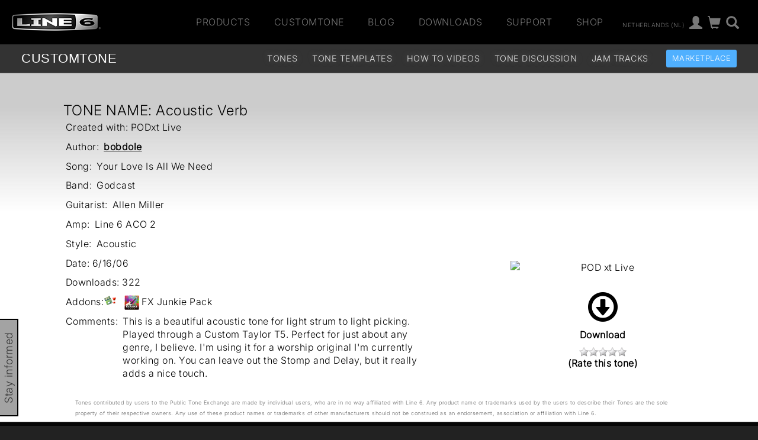

--- FILE ---
content_type: application/javascript
request_url: https://line6.com/js/matic/main.js
body_size: 2496
content:
var app = new Object;
var jwplayer;

$(document).ready(function(e) {
	var width = $(window).width(); // window width
	var navFadeSpeed = 200;
	var navFadeSpeedFaster = 100;
	var mobilePageWidth = 767;
	var largePageWidth = 992;
	var default_scrollThreshold = 84; // when nav will collapse
    
	app = {
		nav : function () {
			// mobile nav
			var dropdownStates = new Array();
			var navStates = new Array();
            var nav_container = '.navbar';
			
			dropdownStates['products-subnav'] = false;
			dropdownStates['search-subnav'] = false;
			dropdownStates['account-subnav'] = false;
			dropdownStates['region-subnav'] = false;
			dropdownStates['nav-mobile'] = false;
			
			navStates['products'] = false;
			
			function toggleDropdowns(dropdown) {
                //console.log("Toggle "+dropdown+" nc "+ nav_container);
				
                if (dropdown) {
					toggleNavs(null);
				}
                else {
                    $('#global-topnav-mobile').removeClass('is-active');
                }

				for (key in dropdownStates) {
					if (key == dropdown) {
						if (dropdownStates[dropdown] == false) {
							dropdownStates[dropdown] = true;
							$(nav_container + ' #'+dropdown+"-container").fadeIn();
							//alert('showing '+key);
						} else {
							dropdownStates[dropdown] = false;
							$(nav_container + ' #'+dropdown+"-container").fadeOut();
							//alert('hiding '+key + ' since already open');
						}
					} else {
						dropdownStates[key] = false;
						$(nav_container + ' #'+key+"-container").fadeOut();
					}
				}
			}
			
			function toggleNavs (nav) {
				if (nav) {
					toggleDropdowns(null);
				}
				
				$(nav_container + ' .main-item').removeClass('dropdown');
				
				for (key in navStates) {
					if (key == nav) {
						if (navStates[nav] == false) {
							navStates[nav] = true;
                            console.log('1:'+nav);
							$(nav_container + ' #'+nav+'-subnav-container').fadeIn(navFadeSpeed,null,function() {
								$(nav_container + ' #'+nav+'-subnav-container').slideDown(navFadeSpeedFaster);
							});
						} else {
							navStates[nav] = false;
                            console.log('2:'+nav);
							$(nav_container + ' #'+nav+'-subnav-container').slideUp(navFadeSpeedFaster,null,function () {
								$(nav_container  + ' #'+nav+'-subnav-container').hide();	
							});
						}
					} else {
						navStates[key] = false;
						$("#desktop_subnav_container " + '.'+key+'-container').slideUp(navFadeSpeedFaster);
						$(nav_container + '.'+key+'-nav').hide();	
					}
				}
			}
			
			// suppress default click behavior in the
            // nav for elements with menus
			$('.main-item.products, .search-desktop-form-container, .profile-desktop-form-container, .nav-mobile-main-item, .nav-mobile-sub-item, .nav-mobile-sub-sub-item').on('click', function(e) {
				e.stopPropagation();
			});
			
			// process clicks so the menu collapses 
			$('html').on('click', function() {
				toggleDropdowns(null);
				toggleNavs(null);
			});
			
            //mobile main menu
			$('#global-topnav-mobile').on('click', function (e) { // open menu
				e.stopPropagation();
				e.preventDefault();
                $(this).toggleClass('is-active');
				toggleDropdowns('nav-mobile');
			});
						
            //mobile search
			$('#search-mobile-wrapper').on('click', function (e) { // open search
				e.stopPropagation();
				e.preventDefault();
            });
			$('.search-mobile-button-holder, .search-mobile-button-holder-selected').on('click', function (e) { // open search
				e.stopPropagation();
				e.preventDefault();
				toggleDropdowns('search-mobile');
                $(".search-mobile-form-field input#searchq").focus();
			});
						
            //mobile menu item
			$('.nav-mobile-main-item').on('click', function (e) {
                $(".nav-mobile-items").jScrollPane({ }).mousewheel(function(event) { event.preventDefault(); });
                var clicked_element = $(this);
				if ($(this).find('ul').length) {
					$(this).find('ul').first().slideToggle(function() {
                        $(".nav-mobile-items").first().jScrollPane({ }).data('jsp').scrollToElement(clicked_element,1,1);
                    });
				} 
			});
			
            //mobile menu sub item
			$('.nav-mobile-sub-item').on('click', function (e) {
				var clickedItem = $(this);
				if (clickedItem.find('ul').length) {
					e.preventDefault();
					if (clickedItem.hasClass('selected')) {
						clickedItem.removeClass('selected');
					} else {
						clickedItem.addClass('selected');
					}
					clickedItem.find('ul').slideToggle();
				}
			});
			
			// desktop nav
			$('.header-button-search').on('click', function (e) { // open search
				e.stopPropagation();
				e.preventDefault();
				toggleDropdowns('search-subnav');
                $(".search-desktop-form-field input#searchq").focus();
			});
			
			$('.region.icon a.region').on('click', function (e) { // open region
				e.stopPropagation();
				e.preventDefault();
				toggleDropdowns('region-subnav');
			});
			
			$('.header-button-account').on('click', function (e) { // open profile
				e.stopPropagation();
				e.preventDefault();
				toggleDropdowns('account-subnav');
			});
			
			$('.main-item.products').on('click',function (e) {
				//e.stopPropagation();
				e.preventDefault();
				toggleNavs('products'); 				
			});
          },	
		categoryRollovers : function () { // category rollovers hack for click
			$('.product-thumb').on('mouseenter',function() {
				$(this).addClass('active');
			});
			
			$('.product-thumb').on('mouseleave',function() {
				$(this).removeClass('active');
			});
			
			$('.product-thumb').on('click',function(e) { // fade in details on 1st click, go to url on 2nd click
				var elm = $(this);
				if (width <= mobilePageWidth) { // mobile behavior
					if (elm.find('.content').css('display') == "none") {
						$('.content').fadeOut();
						$('.thumb').foggy(false);
						elm.find('.content').fadeIn();
						elm.find('.thumb').foggy();
					} else if (elm.find('.content').css('display') == "block") {
						var detailsLink = $(this).find('a').attr('href');
						window.location.href = detailsLink;
					}
				} else { // desktop behavior
					var detailsLink = $(this).find('a').attr('href');
					window.location.href = detailsLink;
				}

                return false;
			});
		},
		
		resizePage : function(section) { // get page width and height
            width = init_width();

            if (width > mobilePageWidth && $('.thumb').length) { // unfog thumbs for desktop/tablet versions
                $('.thumb').foggy(false);
            }

            if ($(".main-video")) {
                var container_width = $(".main-video").parent().width();
                var container_height = parseInt(container_width/(16/9))-2;

                $(".main-video").css({
                       'height' : container_height,
                       'width' : container_width
                });
            }

            if (jwplayer("node_video_container") && jwplayer("node_video_container").id != undefined) {
                var video_container_id = ".node-video-block";
                var container_width = $(video_container_id).parent().width();
                $(video_container_id).css({
                       'height' : parseInt(container_width/1.8)-2,
                       'width' : container_width
                });
                var video_player = jwplayer("node_video_container");
                video_player.resize(container_width, parseInt(container_width/1.8)-2);
            }

            if (jwplayer("video_container") && jwplayer("video_container").id != undefined) {
                jwplayer("video_container").resize(width, parseInt(width/1.8));
            }
		},
		
		checkScroll : function() { // collapse navs
			var scrollVal = 0;
			
			$(window).scroll( function() { 
				scrollVal = $(document).scrollTop().valueOf();
                scrollThreshold = default_scrollThreshold;
                if ($('#page-subnav').length) {
                    scrollThreshold = $('#page-subnav').first().position().top;
                }
				
				if (scrollVal > scrollThreshold) {
					$('body').addClass('collapsed');
				} else {
					$('body').removeClass('collapsed');
				}
            });
		},
		
		productActions : function() {
            //hide when reveal is embeded in the page_divider content                 
            $('.section_page_divider .reveal-single').hide();

			// double reveal processing
			$('.reveal-double .reveal-cta .cta').on('click', function(e) { // double reveals show
				e.preventDefault();
				$(this).parent().find('.reveal-content').fadeIn();
			});
			
			$('.reveal-content').on('click', function(e) { // double reveals hide
				e.preventDefault();
				$(this).fadeOut();
			});
			
			$('.reveal-cta-inactive').on('click',function(e) {
				e.preventDefault();
				$(this).toggleClass('reveal-cta-inactive');
				$(this).toggleClass('reveal-cta-active');
				$(this).parent().parent().find('.reveal-single').slideToggle();
			});
			
		},
        customTone : function() {
            $('.search-bar .submit_icon').click(function() {
                $(this).closest('form').submit();     
            });
        },
	} //app
	
	$(window).resize(function(){
		app.resizePage();
	});
	
	if ($('body').hasClass('homepage')) {
		app.resizePage();
	}
	
	if ($('#node_content').hasClass('node_v2')) {
		app.productActions();
	}
	
    if ($('body').hasClass('customtone')) {
        app.customTone();
    }

    if (!$('body').hasClass('disable_nav')) {
        app.nav();
    }

    if ($('.page-nav').length) {
        app.checkScroll();
    }
});

function init_width() {
    var maxPageWidth = 1400;
    width = $(window).width(); 

    if (width > maxPageWidth) {// set max page width
        width = maxPageWidth;
    } 
    return width;
}
